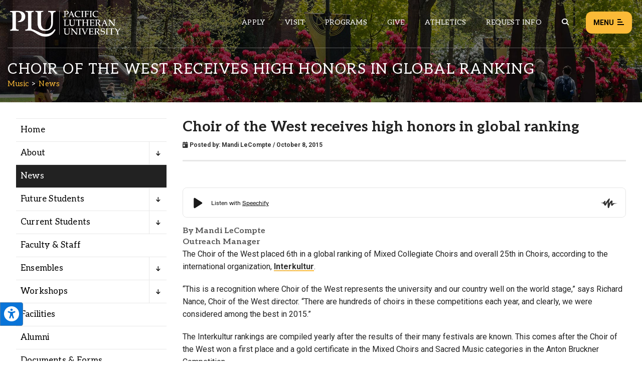

--- FILE ---
content_type: text/css
request_url: https://www.plu.edu/wp-content/plugins/plu-visit-days/css/visit-days.1588619656.css?ver=6.9
body_size: 286
content:
/* Visit Days Styling
-------------------------------------------------------------- */

/* change link color */
.vm-button {
	display: none !important; /* hide the button for now during covid-19 stuff */
	color: #333333 !important;
	transition: color 0.3s ease-in-out;
}
.vm-button:hover {
	color: #111111 !important;
}

/* add a "+" icon to button */
.vm-button:after {
	font-family: "FontAwesome";
	content: " \f055";
	display: none;
}
button.vm-button.vm-style
{
	background-color: #fbba37 !important;
}

--- FILE ---
content_type: application/javascript; charset=utf-8
request_url: https://mobi.visitdays.com/assets/snippet/assets/main.bundle.js
body_size: 5104
content:
!function(t){function e(i){if(a[i])return a[i].exports;var o=a[i]={exports:{},id:i,loaded:!1};return t[i].call(o.exports,o,o.exports,e),o.loaded=!0,o.exports}var a={};return e.m=t,e.c=a,e.p="/dist/assets/",e(0)}([function(t,e,a){"use strict";function i(t){return t&&t.__esModule?t:{default:t}}var o=a(1),n=i(o),d=a(5),s=i(d),u=a(12),r=i(u),l=a(30),c=i(l),f=function(){var t=(0,r.default)();(0,s.default)({uriPath:"mobi/track/multiple_instances?subdomain="+t+"&source_uri="+window.location.href.replace(window.location.search,""),subdomain:t,method:"PUT"})};if(window.visitDays)window.visitDays.multiplesCount?window.visitDays.multiplesCount++:(window.visitDays.multiplesCount=1,f());else{(0,c.default)(),window.visitDays={};var b=setInterval(function(){if("complete"===document.readyState&&document.body){clearInterval(b);var t=function(){(new n.default).create()};setTimeout(t,0)}},100)}},function(t,e,a){"use strict";function i(t){return t&&t.__esModule?t:{default:t}}function o(){var t=(0,m.default)();this.styles=(0,u.default)(),this.institutionStyles=(0,s.institutionStyles)({subdomain:t}),this.wrapper=(0,d.default)(),this.button=(0,l.default)({click:this.showWidgetForButton.bind(this),subdomain:t}),this.app=(0,f.default)({message:this.onMessage.bind(this),subdomain:t}),this.html=document.getElementsByTagName("html")[0],this.body=document.getElementsByTagName("body")[0],this.body.classList.add("vd-widget-closed"),"show"===y.default?(this.app.loadPage((0,w.getSourceURI)({loadState:"show"})),this.showWidget()):this.hideWidget();var e=this;this.addVisitDaysMobiEvent("click",".mobi-enabled,[data-mobi-id]",function(t,a){a.preventDefault();var i=(0,O.default)(a.target,"[data-token]"),o=(0,O.default)(a.target,"[data-email]"),n=i?i.getAttribute("data-token"):null,d=o?o.getAttribute("data-email"):null,s=e.app,u={};n&&(u=(0,M.default)(u,{token:n})),d&&(u=(0,M.default)(u,{email:d}));var r=t.getAttribute("data-mobi-id");if(r){var l=r.split("-")[0];u=(0,M.default)(u,{subdomain:l}),e.app.setAttribute("name",l),(0,C.default)({uriPath:"api/v1/mobi_configs/"+r,subdomain:l,onSuccess:function(t,a){u=(0,M.default)(u,(0,S.default)(t,a)),u.instanceId=r,s.loadPage((0,w.getSourceURI)(u)),e.showWidget()},onFailure:function(t,e){var a=JSON.parse(t),i=a.errors,o=i[0];o&&(console.log("VisitDays Mobi Error: "+o.detail),u=(0,M.default)(u,{eventId:-1}))}})}else{var c=(0,O.default)(a.target,"[data-mobi-subdomain]"),f=(0,O.default)(a.target,"[data-mobi-event-types]"),b=(0,O.default)(a.target,"[data-mobi-event]"),p=(0,O.default)(a.target,"[data-mobi-events]"),v=(0,O.default)(a.target,"[data-mobi-audiences]"),h=(0,O.default)(a.target,"[data-mobi-categories]"),y=(0,O.default)(a.target,"[data-mobi-checkin]"),g=(0,O.default)(a.target,"[disable-brand-colors]"),A=(0,O.default)(a.target,"[data-mobi-callback]"),P=(0,O.default)(a.target,"[data-mobi-keyword]"),k=(0,O.default)(a.target,"[data-mobi-tracking-id]"),I=(0,O.default)(a.target,"[data-primary-color]"),E=(0,O.default)(a.target,"[data-secondary-color]"),j=c?c.getAttribute("data-mobi-subdomain"):(0,m.default)(),T=f?f.getAttribute("data-mobi-event-types"):null,R=b?b.getAttribute("data-mobi-event"):null,q=p?p.getAttribute("data-mobi-events"):null,L=v?v.getAttribute("data-mobi-audiences"):null,U=h?h.getAttribute("data-mobi-categories"):null,D=!!y&&!!y.getAttribute("data-mobi-checkin"),W=!!g&&!!g.getAttribute("disable-brand-colors"),x=A?A.getAttribute("data-mobi-callback"):_.default,N=P?P.getAttribute("data-mobi-keyword"):null,B=k?k.getAttribute("data-mobi-tracking-id"):null,H=I?I.getAttribute("data-primary-color"):null,F=E?E.getAttribute("data-secondary-color"):null;j&&(u=(0,M.default)(u,{subdomain:j}),e.app.setAttribute("name",j)),T&&(u=(0,M.default)(u,{eventTypes:T})),R&&(u=(0,M.default)(u,{eventId:R})),q&&(u=(0,M.default)(u,{eventId:R})),L&&(u=(0,M.default)(u,{audiences:L})),U&&(u=(0,M.default)(u,{categories:U})),W&&(u=(0,M.default)(u,{disableBrandColors:W})),D&&(u=(0,M.default)(u,{useForCheckin:D})),x&&(u=(0,M.default)(u,{buttonCallback:x})),N&&(u=(0,M.default)(u,{keyword:N})),B&&(u=(0,M.default)(u,{trackingId:B})),H&&(u=(0,M.default)(u,{primaryColor:H})),F&&(u=(0,M.default)(u,{secondaryColor:F})),s.loadPage((0,w.getSourceURI)(u)),e.showWidget()}})}Object.defineProperty(e,"__esModule",{value:!0}),e.MESSAGE=void 0;var n=a(2),d=i(n),s=a(3),u=i(s),r=a(6),l=i(r),c=a(11),f=i(c),b=a(12),m=i(b),p=a(13),v=i(p),h=a(14),y=i(h),g=a(15),_=i(g),w=a(16),A=a(27),S=i(A),P=a(28),M=i(P),k=a(29),O=i(k),I=a(4),E=i(I),j=a(5),C=i(j),T=e.MESSAGE={CLOSE:"close",events:{REGISTRATIONCOMPLETE:"registrationComplete",MOBILOADED:"mobiLoaded",SWITCHMOBI:"switchMobi"}};o.prototype.create=function(){this.wrapper.appendChild(this.app),document.head.appendChild(this.styles),v.default||document.body.appendChild(this.button),document.body.appendChild(this.wrapper)},o.prototype.showWidgetForButton=function(t){var e=t.target.getAttribute("data-mobi-event-types"),a=t.target.getAttribute("data-mobi-audiences"),i=t.target.getAttribute("data-mobi-categories"),o=t.target.getAttribute("data-mobi-subdomain"),n=t.target.getAttribute("data-mobi-id"),d=this.app,s={},u=this;if(n){var r=n.split("-")[0];s=(0,M.default)(s,{subdomain:r}),u.app.setAttribute("name",r),(0,C.default)({uriPath:"api/v1/mobi_configs/"+n,subdomain:r,onSuccess:function(t,e){s=(0,M.default)(s,(0,S.default)(t,e)),d.loadPage((0,w.getSourceURI)(s)),u.showWidget(),u.button.classList.add("vm-hide")},onFailure:function(t,e){var a=JSON.parse(t),i=a.errors,o=i[0];o&&(console.log("VisitDays Mobi Error: "+o.detail),s=(0,M.default)(s,{eventId:-1}))}})}else o?(e&&(s=(0,M.default)(s,{eventTypes:e})),a&&(s=(0,M.default)(s,{audiences:a})),i&&(s=(0,M.default)(s,{categories:i})),d.loadPage((0,w.getSourceURI)(s)),u.showWidget(),u.button.classList.add("vm-hide")):(console.log("VisitDays Mobi Error: No attribute `data-mobi-subdomain` nor `data-mobi-id` was found."),s=(0,M.default)(s,{eventId:-1}),d.loadPage((0,w.getSourceURI)(s)),u.showWidget(),u.button.classList.add("vm-hide"))},o.prototype.showWidget=function(){this.wrapper.hasChildNodes()||this.create(),sessionStorage.setItem("visitDaysMobiPageUrl",window.location.href);var t=window.location.href,e=(0,m.default)();(0,C.default)({uriPath:"/mobi/track_source?subdomain="+e+"&source_uri="+t,subdomain:e,method:"PUT"}),this.body.classList.remove("vd-widget-closed"),this.body.classList.add("vd-noscroll"),this.html.classList.add("vd-noscroll"),this.wrapper.classList.add("vm-show")},o.prototype.hideWidget=function(){this.body.classList.add("vd-widget-closed"),this.body.classList.remove("vd-noscroll"),this.html.classList.remove("vd-noscroll"),this.wrapper.classList.remove("vm-show"),this.button.classList.remove("vm-hide")},o.prototype.onMessage=function(t){var e=t.target,a=t.data,i=(0,m.default)();if(a===T.CLOSE)this.hideWidget();else if(a&&a.event)if(a.event==T.events.REGISTRATIONCOMPLETE){if(a.itinerary_id){var o=sessionStorage.getItem("visitDaysMobiPageUrl")||e.location.href;(0,C.default)({uriPath:"/mobi/track_source?subdomain="+i+"&source_uri="+o+"&itinerary_id="+a.itinerary_id,subdomain:i,method:"PUT"})}window&&_.default&&window[_.default]&&window[_.default](a.event,a)}else{var n=document.querySelector("[data-mobi-subdomain]");if(n){var d=E.default.newAppHost,s=this.app;if(!includes(s.src,d)){var u=n.getAttribute("data-token"),r=n.getAttribute("data-email"),l=n.getAttribute("data-mobi-event-types"),c=n.getAttribute("data-mobi-event"),f=n.getAttribute("data-mobi-audiences"),b=n.getAttribute("data-mobi-categories"),p=!!n.getAttribute("data-mobi-checkin"),v=!!n.getAttribute("disable-brand-colors"),h=n.getAttribute("data-mobi-callback"),y={domain:d};u&&(y=(0,M.default)(y,{token:u})),r&&(y=(0,M.default)(y,{email:r})),v&&(y=(0,M.default)(y,{disableBrandColors:v})),l&&(l=l.trim(),y=(0,M.default)(y,{eventTypes:l})),c&&(y=(0,M.default)(y,{eventId:c})),f&&(y=(0,M.default)(y,{audiences:f})),b&&(y=(0,M.default)(y,{categories:b})),p&&(y=(0,M.default)(y,{useForCheckin:p})),h&&(y=(0,M.default)(y,{buttonCallback:h})),Object.keys(y).length>0&&s.loadPage((0,w.getSourceURI)(y))}}}},o.prototype.addVisitDaysMobiEvent=function(t,e,a){var i=function(t,e,a){var i=function(e){return e=e||window.event,a.call(t,e)},o=function(t){return i(t)};return t.addEventListener(e,o,!1),t};i(document.body,t,function(t){var i=function(t,e,a){do{if(e(t))return t;if(a&&t==a)return!1}while(t=t.parentNode);return!1},o=i(t.srcElement||t.target,function(t){if(t.disabled)return!1;var a=document.querySelectorAll(e),i=Array.prototype.slice.call(a);return i.includes(t)},this);o&&a&&a(o,t)})},e.default=o},function(t,e){"use strict";Object.defineProperty(e,"__esModule",{value:!0}),e.default=function(){var t=document.createElement("div");return t.setAttribute("class","vm-wrapper"),t}},function(t,e,a){"use strict";function i(t){return t&&t.__esModule?t:{default:t}}Object.defineProperty(e,"__esModule",{value:!0}),e.institutionStyles=e.default=void 0;var o=a(4),n=i(o),d=a(5),s=i(d),u=function(){var t=document.createElement("link");return t.rel="stylesheet",t.type="text/css",t.href=n.default.paths.styles,t.media="screen",t},r=function(t){var e=t.subdomain,a=function(){var t=document.createElement("style");return t.appendChild(document.createTextNode("")),document.head.appendChild(t),t.sheet}();(0,s.default)({uriPath:"mobi/institutions/"+e,subdomain:e,onSuccess:function(t,e){var i=JSON.parse(t);if(i&&i.data&&i.data.attributes&&i.data.attributes.primary_color){var o=i.data.attributes.primary_color;a.insertRule(".vm-button.vm-style {background-color:"+o+" !important;}",0)}}})};e.default=u,e.institutionStyles=r},function(t,e){"use strict";Object.defineProperty(e,"__esModule",{value:!0});var a=e.configure=function(t){var e={host:"",vdHost:"",paths:{styles:"",scripts:""},assetsPath:"assets/snippet/assets",filenames:{styles:"main.bundle.css",script:"main.bundle.js"}};return"development"===t&&(e.host="localhost:4333",e.vdHost="localhost:3002",e.vdProtocol="http",e.paths.styles="http://localhost:8080/styles/snippet.css",e.paths.scripts="/dist/main.bundle.js"),"staging"!==t&&"dummy"!==t||(e.host="staging-mobi.visitdays.com",e.vdHost="api.mymillo.co",e.vdProtocol="https"),"production"===t&&(e.host="mobi.visitdays.com",e.vdHost="api.visitdays.com",e.vdProtocol="https"),t&&t.startsWith&&t.startsWith("staging-")&&(e.host=t.split("-")[1]+"-mobi.visitdays.com",e.vdHost="vd-api-"+t+".herokuapp.com",e.vdProtocol="https"),"development"!==t&&(e.paths.styles="https://"+e.host+"/"+e.assetsPath+"/"+e.filenames.styles,e.paths.scripts="https://"+e.host+"/"+e.assetsPath+"/"+e.filenames.script),e},i="production";e.default=a(i)},function(t,e,a){"use strict";function i(t){return t&&t.__esModule?t:{default:t}}function o(t){var e=t.uriPath,a=t.subdomain,i=t.method,o=void 0===i?"GET":i,n=t.uriBase,s=void 0===n?d.default.vdProtocol+"://"+d.default.vdHost+"/":n,u=t.async,r=void 0===u||u,l=t.onSuccess,c=void 0===l?null:l,f=t.onFailure,b=void 0===f?null:f,m=new XMLHttpRequest;return m.open(o,""+s+e,r),m.setRequestHeader("Accept","application/vnd.api+json"),a&&m.setRequestHeader("Institution",a),m.onreadystatechange=function(){m.readyState===m.DONE&&(200===m.status?c&&c(m.responseText,m):b&&b(m.responseText,m))},m.send(),m}Object.defineProperty(e,"__esModule",{value:!0}),e.default=o;var n=a(4),d=i(n)},function(t,e,a){"use strict";function i(t){return t&&t.__esModule?t:{default:t}}Object.defineProperty(e,"__esModule",{value:!0}),e.default=function(t){var e=t.click,a=t.subdomain,i=document.createElement("button");return i.setAttribute("class","vm-button vm-style"),a&&i.setAttribute("data-mobi-subdomain",a),n.default&&i.setAttribute("data-mobi-id",n.default),r.default&&i.setAttribute("data-mobi-audiences",r.default),c.default&&i.setAttribute("data-mobi-categories",c.default),s.default&&i.setAttribute("data-mobi-event-types",s.default),i.textContent="Schedule a Visit",i.addEventListener("click",e),i};var o=a(7),n=i(o),d=a(8),s=i(d),u=a(9),r=i(u),l=a(10),c=i(l)},function(t,e){"use strict";Object.defineProperty(e,"__esModule",{value:!0});var a=document.querySelector('script[src*="visitdays.com/assets/snippet/assets/main.bundle.js"]'),i=void 0;a&&a.getAttribute("data-mobi-id")?i=a.getAttribute("data-mobi-id"):document.querySelector("[data-mobi-id]")&&(i=document.querySelector("[data-mobi-id]").getAttribute("data-mobi-id")),e.default=i},function(t,e){"use strict";Object.defineProperty(e,"__esModule",{value:!0});var a=document.querySelector("[data-mobi-subdomain]"),i=a?a.getAttribute("data-mobi-event-types"):null;i&&(i=i.trim()),e.default=i},function(t,e){"use strict";Object.defineProperty(e,"__esModule",{value:!0});var a=document.querySelector("[data-mobi-subdomain]"),i=a?a.getAttribute("data-mobi-audiences"):null;e.default=i},function(t,e){"use strict";Object.defineProperty(e,"__esModule",{value:!0});var a=document.querySelector("[data-mobi-subdomain]"),i=a?a.getAttribute("data-mobi-categories"):null;e.default=i},function(t,e){"use strict";function a(t,e){t.contentWindow&&t.contentWindow.location?t.contentWindow.location.replace?t.contentWindow.location.replace(e):t.contentWindow.location.href=e:t.setAttribute("src",e)}Object.defineProperty(e,"__esModule",{value:!0}),e.default=function(t){var e=t.message,i=t.subdomain,o=document.createElement("iframe");return o.setAttribute("frameborder",0),o.setAttribute("name",i),o.setAttribute("title","Event Scheduler Modal Tool"),o.loadPage=function(t){"onload"in this&&(this.style.display="none",this.onload=function(t){this.style.display="",this.onload=null,this.focus()}.bind(this)),a(this,t)},window.addEventListener("message",e),o}},function(t,e,a){"use strict";function i(t){return t&&t.__esModule?t:{default:t}}Object.defineProperty(e,"__esModule",{value:!0});var o=a(7),n=i(o),d=function(){var t=void 0;if(n.default)t=n.default.split("-")[0];else{var e=document.querySelector('script[src*="visitdays.com/assets/snippet/assets/main.bundle.js"]');e||(e=document.querySelector("[data-mobi-subdomain]")),t=e?e.getAttribute("data-mobi-subdomain"):null}return t};e.default=d},function(t,e){"use strict";Object.defineProperty(e,"__esModule",{value:!0});var a=document.querySelector('script[src*="visitdays.com/assets/snippet/assets/main.bundle.js"]'),i=!!a&&!(null==a.getAttribute("data-mobi-hide-default-button")||void 0==a.getAttribute("data-mobi-hide-default-button"));e.default=i},function(t,e){"use strict";Object.defineProperty(e,"__esModule",{value:!0});var a=document.querySelector("[data-mobi-subdomain]"),i=a?a.getAttribute("data-mobi-load-state"):null;e.default=i},function(t,e){"use strict";Object.defineProperty(e,"__esModule",{value:!0});var a=document.querySelector("[data-mobi-subdomain]"),i=a?a.getAttribute("data-mobi-callback"):null;e.default=i},function(t,e,a){"use strict";function i(t){return t&&t.__esModule?t:{default:t}}function o(t){var e=t.subdomain,a=t.token,i=t.email,o=t.disableBrandColors,n=t.eventId,s=t.eventIds,r=t.eventTypes,c=t.keyword,b=t.useForCheckin,p=t.audiences,h=t.categories,g=t.loadState,w=t.primaryColor,S=t.secondaryColor,M=t.trackingId,O=t.instanceId,E=t.sessionName,C=t.sessionOptionalVisitIds,R=t.visitDate,L=t.channelType,D=d.default.vdProtocol+"://"+d.default.host+"/index.html",W=[],x=(0,u.default)();return null!=e&&void 0!=e||(e=x),null!=a&&void 0!=a||(a=l.default),null!=i&&void 0!=i||(i=f.default),null!=o&&void 0!=o||(o=m.default),null!=n&&void 0!=n||(n=v.default),null!=s&&void 0!=s||(s=y.default),null!=r&&void 0!=r||(r=_.default),null!=c&&void 0!=c||(c=A.default),null!=M&&void 0!=M||(M=U.default),null!=b&&void 0!=b||(b=P.default),null!=p&&void 0!=p||(p=k.default),null!=h&&void 0!=h||(h=I.default),null!=g&&void 0!=g||(g=j.default),null!=w&&void 0!=w||(w=T.default),null!=S&&void 0!=S||(S=q.default),e&&W.push("subdomain="+e),a&&W.push("token="+a),i&&W.push("email="+i),o&&W.push("disable-theme"),n&&W.push("eventId="+n),s&&W.push("eventIds="+s),r&&W.push("eventTypes="+r),c&&W.push("keyword="+c),M&&W.push("trackingId="+M),b&&W.push("checkin"),p&&W.push("audiences="+p),h&&W.push("categories="+h),g&&W.push("loadState="+g),w&&W.push("primaryColor="+w),S&&W.push("secondaryColor="+S),O&&W.push("instanceId="+window.encodeURIComponent(O)),E&&W.push("sessionName="+window.encodeURIComponent(E)),C&&W.push("sessionOptionalVisitIds="+window.encodeURIComponent(C)),R&&W.push("visitDate="+window.encodeURIComponent(R)),L&&W.push("channelType="+window.encodeURIComponent(L)),D=D+"?"+W.join("&")}Object.defineProperty(e,"__esModule",{value:!0}),e.getSourceURI=e.source=void 0;var n=a(4),d=i(n),s=a(12),u=i(s),r=a(17),l=i(r),c=a(18),f=i(c),b=a(19),m=i(b),p=a(20),v=i(p),h=a(21),y=i(h),g=a(8),_=i(g),w=a(22),A=i(w),S=a(23),P=i(S),M=a(9),k=i(M),O=a(10),I=i(O),E=a(14),j=i(E),C=a(24),T=i(C),R=a(25),q=i(R),L=a(26),U=i(L),D=o({token:l.default,email:f.default,disableBrandColors:m.default,eventId:v.default,eventIds:y.default,eventTypes:_.default,keyword:A.default,useForCheckin:P.default,audiences:k.default,categories:I.default,loadState:j.default,primaryColor:T.default,secondaryColor:q.default});e.source=D,e.getSourceURI=o},function(t,e){"use strict";Object.defineProperty(e,"__esModule",{value:!0});var a=document.querySelector("[data-mobi-subdomain]"),i=a?a.getAttribute("data-token"):null;e.default=i},function(t,e){"use strict";Object.defineProperty(e,"__esModule",{value:!0});var a=document.querySelector("[data-mobi-subdomain]"),i=a?a.getAttribute("data-email"):null;e.default=i},function(t,e){"use strict";Object.defineProperty(e,"__esModule",{value:!0});var a=document.querySelector("[data-mobi-subdomain]"),i=!!a&&!(null==a.getAttribute("disable-brand-colors")||void 0==a.getAttribute("disable-brand-colors"));e.default=i},function(t,e){"use strict";Object.defineProperty(e,"__esModule",{value:!0});var a=document.querySelector("[data-mobi-subdomain]"),i=a?a.getAttribute("data-mobi-event"):null;e.default=i},function(t,e){"use strict";Object.defineProperty(e,"__esModule",{value:!0});var a=document.querySelector("[data-mobi-subdomain]"),i=a?a.getAttribute("data-mobi-events"):null;e.default=i},function(t,e){"use strict";Object.defineProperty(e,"__esModule",{value:!0});var a=document.querySelector("[data-mobi-subdomain]"),i=a?a.getAttribute("data-mobi-keyword"):null;e.default=i},function(t,e){"use strict";Object.defineProperty(e,"__esModule",{value:!0});var a=document.querySelector("[data-mobi-subdomain]"),i=!!a&&!(null==a.getAttribute("data-mobi-checkin")||void 0==a.getAttribute("data-mobi-checkin"));e.default=i},function(t,e){"use strict";Object.defineProperty(e,"__esModule",{value:!0});var a=document.querySelector("[data-primary-color]"),i=a?a.getAttribute("data-primary-color"):null;e.default=i},function(t,e){"use strict";Object.defineProperty(e,"__esModule",{value:!0});var a=document.querySelector("[data-secondary-color]"),i=a?a.getAttribute("data-secondary-color"):null;e.default=i},function(t,e){"use strict";function a(){var t=(window.location.search||"").substring(1),e=t.length?t.split(/&/g):[],a={};return e.forEach(function(t){try{var e=t.split(/=/g),i=decodeURIComponent(e[0]||"").toLowerCase(),o=decodeURIComponent((e[1]||"").replace(/\+/g," "));a[i]=o}catch(t){console.log(t)}}),a}Object.defineProperty(e,"__esModule",{value:!0});var i=document.querySelector("[data-mobi-subdomain]"),o=i?i.getAttribute("data-mobi-tracking-id"):null;if(!o)for(var n=["trackingid","campaignid","sourceid","gclid","adgroupid","creative","keyword","fbclid","msclkid"],d=a(),s=0;s<n.length;s++){var u=n[s];if(o=d[u])break}e.default=o},function(t,e,a){"use strict";function i(t){return t&&t.__esModule?t:{default:t}}Object.defineProperty(e,"__esModule",{value:!0});var o=a(28),n=i(o),d=function(t,e){var a={},i=JSON.parse(t);if(i&&i.data){var o=i.data,d=o.attributes,s=o.relationships,u=d.categories,r=d.audiences,l=d.filter_type,c=d.visit_date,f=d.session_name,b=d.session_optional_visit_ids,m=d.channel_type,p=s.visit,v=s.visit_types,h={individuals:5,groups:6};if(r&&1===r.length&&"session"!==l?a=(0,n.default)(a,{audiences:h[r[0]]}):"session"===l&&(a=(0,n.default)(a,{audiences:h.individuals})),u&&u.length&&(a=(0,n.default)(a,{categories:u.join(",")})),"specific_visits"===l&&p&&p.data)a=(0,n.default)(a,{eventId:s.visit.data.id});else if("specific_visit_types"===l&&v&&v.data){for(var y=s.visit_types.data,g=[],_=0;_<y.length;_++)g.push(y[_].id);a=(0,n.default)(a,{eventTypes:g.join(",")})}else"session"===l&&(a=(0,n.default)(a,{visitDate:c,sessionName:f,sessionOptionalVisitIds:b,channelType:m,categories:l}))}return a};e.default=d},function(t,e){"use strict";Object.defineProperty(e,"__esModule",{value:!0});var a=Object.assign;"function"!=typeof a&&(a=function(t,e){if(null==t)throw new TypeError("Cannot convert undefined or null to object");for(var a=Object(t),i=1;i<arguments.length;i++){var o=arguments[i];if(null!=o)for(var n in o)Object.prototype.hasOwnProperty.call(o,n)&&(a[n]=o[n])}return a}),e.default=a},function(t,e){"use strict";Object.defineProperty(e,"__esModule",{value:!0});var a=function(t,e){if("function"==typeof t.closest)return t.closest(e)||null;for(Element.prototype.matches||(Element.prototype.matches=Element.prototype.matchesSelector||Element.prototype.mozMatchesSelector||Element.prototype.msMatchesSelector||Element.prototype.oMatchesSelector||Element.prototype.webkitMatchesSelector||function(t){for(var e=(this.document||this.ownerDocument).querySelectorAll(t),a=e.length;--a>=0&&e.item(a)!==this;);return a>-1});t;){if(t.matches(e))return t;t=t.parentElement}return null};e.default=a},function(t,e){"use strict";Object.defineProperty(e,"__esModule",{value:!0}),e.default=function(){Array.prototype.includes||(Array.prototype.includes=function(t,e){if(t instanceof RegExp)throw TypeError("first argument must not be a RegExp");return void 0===e&&(e=0),this.indexOf(t,e)!==-1}),String.prototype.includes||(String.prototype.includes=function(t,e){if(t instanceof RegExp)throw TypeError("first argument must not be a RegExp");return void 0===e&&(e=0),this.indexOf(t,e)!==-1})}}]);

--- FILE ---
content_type: application/javascript
request_url: https://www.plu.edu/wp-content/plugins/plu-visit-days/js/visit-days.1631895211.js?ver=6.9
body_size: 2794
content:
console.log('visit days loaded');


function pluVisitDaysCustomEventCallback (event, data)
{
	var parser = document.createElement('a');
	parser.href = document.location;
	
	// This could be achieved other ways, but assuming use of GTM dataLayer
	switch(event)
	{
		case 'registrationComplete': 
			logGAEvent('visitdays', 'visitdays-submit', parser.pathname);
			break;
	}
}

// some columns have multiple CTA's that have one that needs to do the visit days and one that needs to
// be normal. so we need to remove the 'mobi-enabled' when on a CTA that doesnt need it
function pluGoToURL_removeVisitDaysPopUp()
{
	jQuery(this).removeClass('mobi-enabled');
}

function pluVisitDays_loadScripts()
{
	// load in the visitdays element
	var s = document.createElement('script');
	s.setAttribute('data-mobi-subdomain', 'plu');
	s.setAttribute('data-mobi-callback', 'pluVisitDaysCustomEventCallback');
	s.setAttribute('data-mobi-audiences', '5'); // this tells visitdays to load 'individual' visits on initialization
	s.setAttribute('data-mobi-categories', 'daily,event'); // this sets it to 'daily' visit types only
	s.setAttribute('data-mobi-event-types', '2428,2453,2426,2427,2425,2422,2454,2458,2459,2448,2424,2418,2423,3747,3748,4000,2532,4321,166843,167989,168213,168676,168675,154774,168812,154774,169456,169461,169464,169457,169575,169576,169577,170164,170168,170169,170165,170166,170167,170268,170374,170697,170790,171020,174169,174170'); // these are the specific event ID's to load
	s.async = true;
	s.type = 'text/javascript';
	s.src = 'https://mobi.visitdays.com/assets/snippet/assets/main.bundle.js';
	var x = document.getElementsByTagName('script')[0];
	x.parentNode.insertBefore(s, x);
	
	174170
	
}

function pluVisitDays_enableAndApplyFilters()
{
	// add the necessary class to the buttons to open the scheduler widget
	jQuery('.visit-days-btn .vc_btn3').addClass('mobi-enabled');
	
	/* --- add the necessary data attribute filters on the buttons --- */
	
	// all filters
	jQuery('.visit-days-btn.all .vc_btn3').attr('data-mobi-event-types', "2428,2453,2426,2427,2425,2422,2454,2458,2459,2448,2424,2418,2423,3747,3748,4000,4321,166843,167989,168213,168676,168675,154774,169456,169461,169464,169457,169575,169576,169577,170164,170168,170169,170165,170166,170167,170268,170374,170697,171020,172455,172456,172457");
	
	// Schedule a Visit
	jQuery('.visit-days-btn.schedule-visit .vc_btn3').attr('data-mobi-event-types', "2428,168213,154774,2419,2426,3747,4000,2425,2454,2458,2424,170374,3150,169575,169576,169456,169577,169461,169464,2454,170374,3150,169575,169576,169461,169457,172487,174169,174170");
	
	// In-Person Visit
	jQuery('.visit-days-btn.in-person .vc_btn3').attr('data-mobi-event-types', '2419,2428,168213,2424,174169,174170');
	
	// "first year" only
	jQuery('.visit-days-btn.first-year-only .vc_btn3').attr('data-mobi-event-types', "168213,154774,2426,3747,4000,2425,2454,2458,2424,170374,3150,169575,169576,169456,169577,169464,170697,171020,171412,171478,171479,171481,171482,171483,171484,169577,172487,172824");
	
	// "transfer" only
	jQuery('.visit-days-btn.transfer-only .vc_btn3').attr('data-mobi-event-types', "2454,170374,3150,169575,169576,169461,169457,170697,171020,171478,171479,171481,171482,171483,171484,169577,172487");
	
	// all "events" only
	jQuery('.visit-days-btn.events-only .vc_btn3').attr('data-mobi-event-types', "4321,170268,170168,170166,170169,2451,2423,170165,2418,134763,2427,2428,2454,2566,2448,170167,166843,170164,170697,170790");
	
	// Academic Information Sessions only
	jQuery('.visit-days-btn.academic-info-sessions .vc_btn3').attr('data-mobi-event-types', "169461,171483,172003,169576,171484,171478,171479,171481,169575,171482,172977,172981,172983,172976,172979,172980,172982,172978");
	
	// Lute Life Days
	jQuery('.visit-days-btn.lute-life .vc_btn3').attr('data-mobi-event-types', "2427,2428,2422,2454,2448,2536,2453,2532,134763");
	
	// Summer Lute Life Days
	jQuery('.visit-days-btn.summer-lute-july .vc_btn3').attr('data-mobi-event-types', 2418);
	jQuery('.visit-days-btn.summer-lute-august .vc_btn3').attr('data-mobi-id', 'plu-49485902jhi');
	
	// October Lute Life Days
	jQuery('.visit-days-btn #october-lute-life-day .vc_btn3').attr('data-mobi-id', 'plu-53361170Rui');
	
	// Lute OverKnight reception & overnight stay
	jQuery('.visit-days-btn.lute-overknight-reception .vc_btn3').attr('data-mobi-event-types', 2537);
	
	// Fall Preview Day
	jQuery('.visit-days-btn.fall-preview-day .vc_btn3').attr('data-mobi-categories', "event");
	//jQuery('.visit-days-btn.fall-preview-day .vc_btn3').attr('data-mobi-event-types', 2423);
	jQuery('.visit-days-btn.fall-preview-day .vc_btn3').attr('data-mobi-id', 'plu-53532939uer');
	
	// Spring Preview Day
	jQuery('.visit-days-btn.spring-preview-day .vc_btn3').attr('data-mobi-categories', "event");
	jQuery('.visit-days-btn.spring-preview-day .vc_btn3').attr('data-mobi-event-types', 166843);
	
	// Lute OverKnight program day
	jQuery('.visit-days-btn.lute-overknight-program .vc_btn3').attr('data-mobi-event-types', 2532);
	
	// Presidential Scholar reception & overnight stay
	jQuery('.visit-days-btn.pres-scholar-reception .vc_btn3').attr('data-mobi-event-types', "2450,2581");
	
	// Presidential Scholar interview & program day
	jQuery('.visit-days-btn.pres-scholar-program .vc_btn3').attr('data-mobi-event-types', 2420);
	
	// PLU Connection Events - Los Angeles
	jQuery('.visit-days-btn.plu-connection-los-angeles .vc_btn3').attr('data-mobi-categories', "travel");
	jQuery('.visit-days-btn.plu-connection-los-angeles .vc_btn3').attr('data-mobi-event-types', 168676);
	
	// PLU Connection Events - Mt Vernon
	jQuery('.visit-days-btn.plu-connection-mt-vernon .vc_btn3').attr('data-mobi-categories', "travel");
	jQuery('.visit-days-btn.plu-connection-mt-vernon .vc_btn3').attr('data-mobi-event-types', 168675);
	
	// PLU Connection Events - Portland
	jQuery('.visit-days-btn.plu-connection-portland .vc_btn3').attr('data-mobi-categories', "travel");
	jQuery('.visit-days-btn.plu-connection-portland .vc_btn3').attr('data-mobi-event-types', 2566);
	
	// PLU Connection Events - Bellingham
	jQuery('.visit-days-btn.plu-connection-bellingham .vc_btn3').attr('data-mobi-categories', "travel");
	jQuery('.visit-days-btn.plu-connection-bellingham .vc_btn3').attr('data-mobi-event-types', 2567);
	
	// PLU Connection Events - Denver
	jQuery('.visit-days-btn.plu-connection-denver .vc_btn3').attr('data-mobi-categories', "travel");
	jQuery('.visit-days-btn.plu-connection-denver .vc_btn3').attr('data-mobi-event-types', 2451);
	
	// PLU Connection Events - San Jose
	jQuery('.visit-days-btn.plu-connection-san-jose .vc_btn3').attr('data-mobi-categories', "travel");
	jQuery('.visit-days-btn.plu-connection-san-jose .vc_btn3').attr('data-mobi-event-types', 2452);
	
	// PLU Connection Events - Honolulu
	jQuery('.visit-days-btn.plu-connection-honolulu .vc_btn3').attr('data-mobi-categories', "travel");
	jQuery('.visit-days-btn.plu-connection-honolulu .vc_btn3').attr('data-mobi-event-types', 150612);
	
	// PLU Connection Events - Spokane
	jQuery('.visit-days-btn.plu-connection-spokane .vc_btn3').attr('data-mobi-categories', "travel");
	jQuery('.visit-days-btn.plu-connection-spokane .vc_btn3').attr('data-mobi-event-types', 150613);
	
	// PLU Connection Events - Minneapolis
	jQuery('.visit-days-btn.plu-connection-minneapolis .vc_btn3').attr('data-mobi-categories', "travel");
	jQuery('.visit-days-btn.plu-connection-minneapolis .vc_btn3').attr('data-mobi-event-types', 150614);
	
	// PLU Connection Events - Alaska
	jQuery('.visit-days-btn.plu-connection-alaska .vc_btn3').attr('data-mobi-categories', "travel");
	jQuery('.visit-days-btn.plu-connection-alaska .vc_btn3').attr('data-mobi-event-types', 150615);
	
	// Group visits
	jQuery('.visit-days-btn.group .vc_btn3').attr('data-mobi-event-types', "2533,3251");
	jQuery('.visit-days-btn.group .vc_btn3').attr('data-mobi-audiences', 6);
	
	// Game days
	jQuery('.visit-days-btn.game-days .vc_btn3').attr('data-mobi-event-types', 2453);
	
	// Provost Scholarship Reception
	jQuery('.visit-days-btn.provost-scholarship-reception .vc_btn3').attr('data-mobi-event-types', 3043);
    
    // Saugen Business Scholarship Interviews
	jQuery('.visit-days-btn.saugen-business .vc_btn3').attr('data-mobi-event-types', 3085);
	
	// Concordia RSVP Visit Day
	// this button has multiple 'call to action' elements in the same row as it, so we added an #id to target instead
	jQuery('#concordia-rsvp-btn .vc_btn3').addClass('mobi-enabled').attr('data-mobi-categories', "event").attr('data-mobi-event-types', 168812);
	
	// Faculty Mentorship
	jQuery('.visit-days-btn.mentorship-panel .vc_btn3').attr('data-mobi-categories', "event").attr('data-mobi-event-types', 173419);
	
	// Meals @ PLU
	jQuery('.visit-days-btn.meals-at-plu .vc_btn3').attr('data-mobi-categories', "event").attr('data-mobi-event-types', 173421);
	
	// Faith @ PLU
	jQuery('.visit-days-btn.faith-at-plu .vc_btn3').attr('data-mobi-categories', "event").attr('data-mobi-event-types', 173423);
	
	// Student Employment
	jQuery('.visit-days-btn.student-employment .vc_btn3').attr('data-mobi-categories', "event").attr('data-mobi-event-types', 173422);
	
	// Ayuda Financiera & Becas 101: Pagando el Colegio
	jQuery('.visit-days-btn.ayuda-financiera-101 .vc_btn3').attr('data-mobi-event-types', 170268);
	
	// Student Leadership (ASPLU)
	jQuery('.visit-days-btn.asplu .vc_btn3').attr('data-mobi-categories', "event").attr('data-mobi-event-types', 173420);
	
	// Student Experience Webinar
	jQuery('.visit-days-btn.student-experience-webinar .vc_btn3').attr('data-mobi-event-types', "170374,170697");
	
	// SoCO (Students of Color Overnight) Events
	jQuery('.visit-days-btn.soco-college-search .vc_btn3').attr('data-mobi-event-types', 171401);
	jQuery('.visit-days-btn.soco-academics .vc_btn3').attr('data-mobi-event-types', 171403);
	jQuery('.visit-days-btn.soco-student-life .vc_btn3').attr('data-mobi-event-types', 171404);
	jQuery('.visit-days-btn.soco-college-search .vc_btn3,.visit-days-btn.soco-academics .vc_btn3,.visit-days-btn.soco-student-life .vc_btn3').attr('data-mobi-categories', "event");
	
	// College Application Workshop
	jQuery('.visit-days-btn.college-application-workshop .vc_btn3').attr('data-mobi-categories', "event").attr('data-mobi-event-types', 172824);
	
	// Public or Private Universities
	jQuery('.visit-days-btn.public-private-universities .vc_btn3').attr('data-mobi-event-types', 173434);
	
	// Music Spotlight
	jQuery('.visit-days-btn.music-spotlight .vc_btn3').attr('data-mobi-event-types', 134763);
	
	// College Search Process
	jQuery('.visit-days-btn.college-search-process .vc_btn3').attr('data-mobi-event-types', 170164);
	
	// College Application Tips
	jQuery('.visit-days-btn.college-applications-tips .vc_btn3').attr('data-mobi-event-types', 170169);
	
	// Running Start to 4-years 101: A University's Perspective
	jQuery('.visit-days-btn.running-start-101 .vc_btn3').attr('data-mobi-event-types', 170167);
	
	// College Bound Scholarship 101: Use your scholarship to its fullest
	jQuery('.visit-days-btn.college-bound-scholarship-101 .vc_btn3').attr('data-mobi-event-types', 170166);
	
	// Financial Aid & Scholarships
	jQuery('.visit-days-btn.fin-aid-scholarships .vc_btn3').attr('data-mobi-event-types', 170165);
	
	// Transfer Trails: Virtual
	jQuery('.visit-days-btn.transfer-trails.virtual .vc_btn3').attr('data-mobi-id', 'plu-85408601KoG');
	
	// Transfer Trails: On-Campus
	jQuery('.visit-days-btn.transfer-trails.on-campus .vc_btn3').attr('data-mobi-categories', "event").attr('data-mobi-event-types', 174443);
	
	// Transfer Trails: Transfer Student
	jQuery('.visit-days-btn.transfer-trails.student .vc_btn3').attr('data-mobi-event-types', 170374);

}

function pluInit_visitDays()
{
	pluVisitDays_loadScripts();
	pluVisitDays_enableAndApplyFilters();
	
}

jQuery(document).ready(pluInit_visitDays);